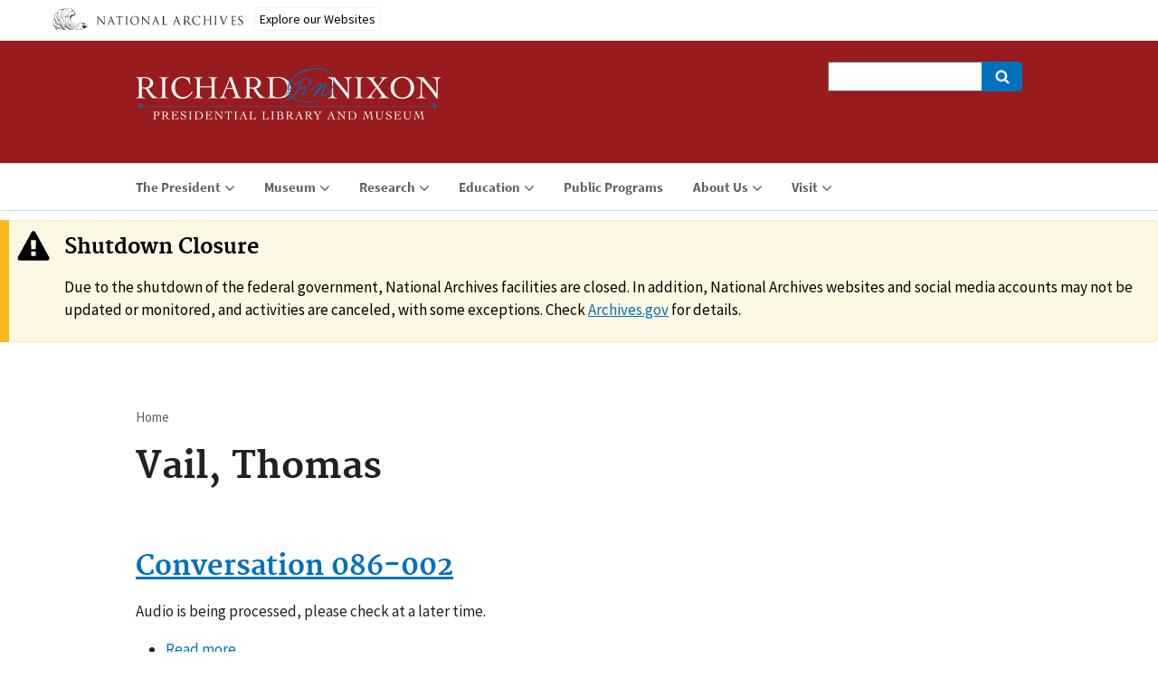

--- FILE ---
content_type: text/javascript; charset=UTF-8
request_url: https://www.nixonlibrary.gov/user-alert/get-message?path=/taxonomy/term/1042
body_size: 492
content:
            <div class='nara-alert'>
        <div id="nara-alert-25834" class="alert alert-warning closure " role="alert">
          <!-- <span class="glyphicon glyphicon-flash"></span> -->
          <div class="nara-user-alert-message">
                          <h3>Shutdown Closure</h3>
                        <p>Due to the shutdown of the federal government, National Archives facilities are closed. In addition, National Archives websites and social media accounts may not be updated or monitored, and activities are canceled, with some exceptions. Check <a href="https://archives.gov">Archives.gov</a> for details.</p>
          </div>
        </div>
      </div>
      

